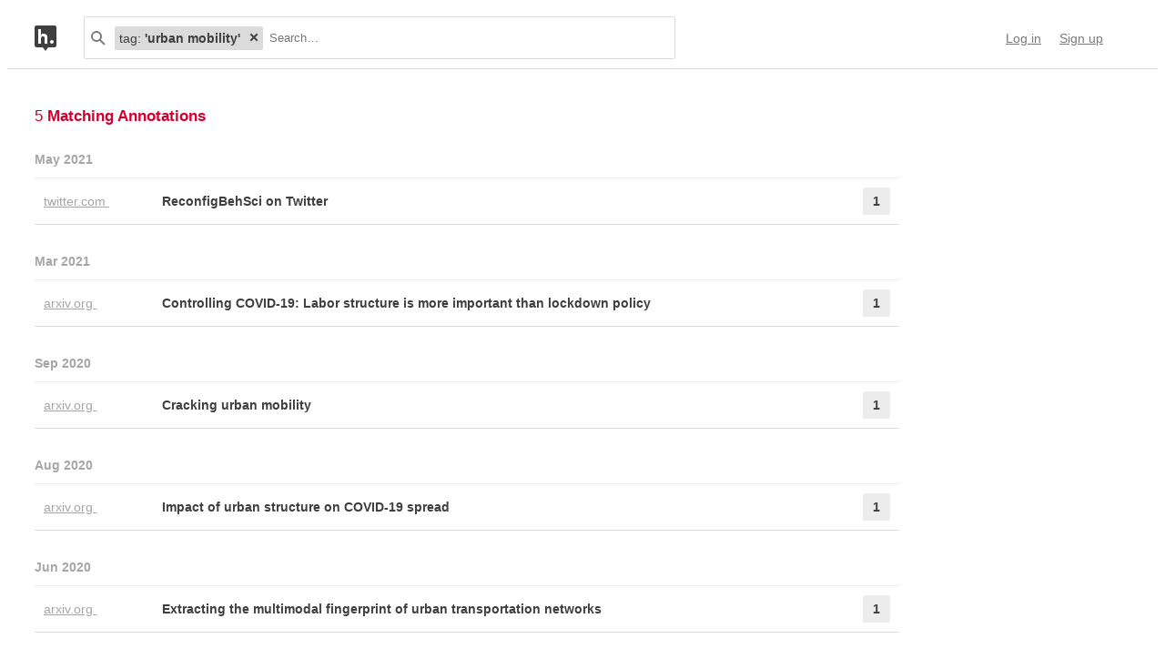

--- FILE ---
content_type: text/html; charset=UTF-8
request_url: https://hypothes.is/search?q=tag%3A%27urban+mobility%27
body_size: 9132
content:
<!DOCTYPE html>
<html lang="en" prefix="og: http://ogp.me/ns#">
  <head>
    
      <meta charset="UTF-8" />
      <meta name="viewport" content="width=device-width,initial-scale=1" />
      

    <title>Hypothesis</title>

    

    
      
      <link rel="stylesheet" href="/assets/styles/site.css?2a3835">
      
    

    <link rel="apple-touch-icon" sizes="180x180"
          href="/assets/images/apple-touch-icon-180x180.png?2eb24b">
    <link rel="icon" type="image/png" sizes="16x16"
          href="/assets/images/favicons/favicon-16x16.png?e532f4">
    <link rel="icon" type="image/png" sizes="32x32"
          href="/assets/images/favicons/favicon-32x32.png?07d072">
    <link rel="icon" type="image/png" sizes="96x96"
          href="/assets/images/favicons/favicon-96x96.png?f4f8c2">
    <link rel="icon" type="image/png" sizes="192x192"
          href="/assets/images/favicons/android-chrome-192x192.png?0397c6">
    <link rel="shortcut icon"
          href="/assets/images/favicons/favicon.ico?8a0cce">

    
    <meta name="google-analytics-measurement-id" content="G-4J3H6EY5EH">
    <script async src="https://www.googletagmanager.com/gtag/js?id=G-4J3H6EY5EH"></script>
    
    

    
<script class="js-hypothesis-settings" type="application/json">
{"sentry": {"dsn": "https://825d9cc8e58248269ecc1aa93cfe018a@sentry.io/146908", "environment": "prod", "release": "20260121+gb544072", "userid": null}}
</script>


    
    
    <script type="importmap" nonce="f62cca43de2fb2d481b12025beec2adb">{"imports": {"/assets/scripts/MarkdownView.bundle.js": "/assets/scripts/MarkdownView.bundle.js?fbeb96", "/assets/scripts/admin-site.bundle.js": "/assets/scripts/admin-site.bundle.js?7087c5", "/assets/scripts/group-forms.bundle.js": "/assets/scripts/group-forms.bundle.js?650533", "/assets/scripts/header.bundle.js": "/assets/scripts/header.bundle.js?e998e1", "/assets/scripts/login-forms.bundle.js": "/assets/scripts/login-forms.bundle.js?1b3720", "/assets/scripts/post-auth.bundle.js": "/assets/scripts/post-auth.bundle.js?916521", "/assets/scripts/site.bundle.js": "/assets/scripts/site.bundle.js?3bce77"}}</script>
    

    
    <script type="module" src="/assets/scripts/header.bundle.js?e998e1"></script>
    
  </head>
  <body class="body">
    
  
  
  

  
    
  

  <header class="nav-bar">
    <template id="lozenge-template">
      
  <div class="lozenge">
    <div class="lozenge__content">
      <span class="lozenge__facet-name" data-ref="facetName">
        :
      </span>
      <span class="lozenge__facet-value" data-ref="facetValue">
        
      </span>
    </div>
    <button data-ref="deleteButton"
            class="lozenge__close"
            type="submit"
            name="delete_lozenge"
            title="Remove search term">
      <svg xmlns="http://www.w3.org/2000/svg" width="10" height="10" viewBox="0 0 10 10" class="svg-icon"><path d="M3.586 5 1.293 7.293.586 8 2 9.414l.707-.707L5 6.414l2.293 2.293.707.707L9.414 8l-.707-.707L6.414 5l2.293-2.293L9.414 2 8 .586l-.707.707L5 3.586 2.707 1.293 2 .586.586 2l.707.707z" fill="currentColor" fill-rule="evenodd" /></svg>
    </button>
  </div>

    </template>
    <div class="nav-bar__content">
      <a href="https://web.hypothes.is/" title="Hypothesis homepage" class="nav-bar__logo-container"><!--
        !--><svg xmlns="http://www.w3.org/2000/svg" width="24" height="28" viewBox="0 0 24 28" class="svg-icon nav-bar__logo"><path fill="#fff" d="M3.886 3.945H21.03v16.047H3.886z" /><path d="M0 2.005C0 .898.897 0 2.005 0h19.99C23.102 0 24 .897 24 2.005v19.99A2.005 2.005 0 0 1 21.995 24H2.005A2.005 2.005 0 0 1 0 21.995V2.005ZM9 24l3 4 3-4H9ZM7.008 4H4v16h3.008v-4.997C7.008 12.005 8.168 12.01 9 12c1 .007 2.019.06 2.019 2.003V20h3.008v-6.891C14.027 10 12 9.003 10 9.003c-1.99 0-2 0-2.992 1.999V4ZM19 19.987c1.105 0 2-.893 2-1.994A1.997 1.997 0 0 0 19 16c-1.105 0-2 .892-2 1.993s.895 1.994 2 1.994Z" fill="currentColor" fill-rule="evenodd" /></svg></a>

      <div class="nav-bar__search js-search-bar" data-ref="searchBar">
        <form class="search-bar"
              data-ref="searchBarForm"
              id="search-bar"
              action="https://hypothes.is/search"
              role="search">
          <input type="submit" class="nav-bar__search-hidden-input">

          <svg xmlns="http://www.w3.org/2000/svg" width="16" height="16" viewBox="0 0 16 16" class="svg-icon search-bar__icon"><g fill="currentColor" fill-rule="evenodd"><path d="M6 10a4 4 0 1 0 0-8 4 4 0 0 0 0 8Zm0 2A6 6 0 1 1 6 0a6 6 0 0 1 0 12Z" /><path d="m9.293 10.707 4.95 4.95 1.414-1.414-4.95-4.95-1.414 1.414Z" /></g></svg>
          <div class="search-bar__lozenges" data-ref="searchBarLozenges">
            
            

            <input class="search-bar__input js-input-autofocus"
                   aria-autocomplete="list"
                   aria-label="Search annotations"
                   aria-haspopup="true"
                   autocapitalize="off"
                   autocomplete="off"
                   data-ref="searchBarInput"
                   name="q"
                   placeholder="Search…"
                   role="combobox"
                   value="tag:&#39;urban mobility&#39;">
          </div>
        </form>
      </div>

      <div class="u-stretch"></div>

      <nav class="nav-bar-links">
        
        <a class="nav-bar-links__item nav-bar-links__link"
           href="https://hypothes.is/login">Log in</a>
        <a class="nav-bar-links__item nav-bar-links__link"
           href="https://hypothes.is/signup">Sign up</a>
        
      </nav>
    </div>
  </header>

  
  <script type="application/json" class="js-tag-suggestions">
    [{"tag": "lang:en", "count": 5}, {"tag": "mobility", "count": 3}, {"tag": "COVID-19", "count": 2}, {"tag": "city", "count": 2}, {"tag": "is:article", "count": 2}, {"tag": "is:preprint", "count": 2}, {"tag": "modeling", "count": 2}, {"tag": "network", "count": 2}, {"tag": "policy", "count": 2}, {"tag": "transmission", "count": 2}, {"tag": "transport", "count": 2}, {"tag": "urban", "count": 2}, {"tag": "urban mobility", "count": 2}, {"tag": "Mexico City", "count": 1}, {"tag": "Urban Informatics", "count": 1}, {"tag": "analysis", "count": 1}, {"tag": "big data", "count": 1}, {"tag": "book", "count": 1}, {"tag": "case study", "count": 1}, {"tag": "clustering method", "count": 1}, {"tag": "colombia", "count": 1}, {"tag": "commuter", "count": 1}, {"tag": "congestion", "count": 1}, {"tag": "data", "count": 1}, {"tag": "difference", "count": 1}, {"tag": "dynamics", "count": 1}, {"tag": "employment", "count": 1}, {"tag": "experiment", "count": 1}, {"tag": "geography", "count": 1}, {"tag": "hierarchy", "count": 1}, {"tag": "industry", "count": 1}, {"tag": "infrastructure", "count": 1}, {"tag": "is:tweet", "count": 1}, {"tag": "labour", "count": 1}, {"tag": "lockdown", "count": 1}, {"tag": "non-pharmaceutical intervention", "count": 1}, {"tag": "open access", "count": 1}, {"tag": "rerouting", "count": 1}, {"tag": "resilience", "count": 1}, {"tag": "restrictions", "count": 1}, {"tag": "strategy", "count": 1}, {"tag": "sustainability", "count": 1}, {"tag": "system", "count": 1}, {"tag": "traffic", "count": 1}, {"tag": "transit use", "count": 1}, {"tag": "travel restriction", "count": 1}, {"tag": "urban structure", "count": 1}, {"tag": "vulnerability", "count": 1}, {"tag": "wealth", "count": 1}, {"tag": "working from home", "count": 1}]
  </script>
  

  <script type="application/json" class="js-group-suggestions">
    []
  </script>



    <main>
      
  <div class="search-result-container">
    

    

      <div class="search-results">

        
        <div class="search-results__total"> 5 <b>Matching Annotations</b></div>
        

        <ol class="search-results__list"
            role="list"
            aria-label="Search results grouped by date">
          
          <li class="search-result__timeframe">
            May 2021
          </li>
          
          <li role="listitem">
            
<div class="search-result-bucket js-search-bucket">

  
  <div class="search-result-bucket__header" data-ref="header">
    <div class="search-result-bucket__domain">
      <span class="search-result-bucket__domain-text">twitter.com</span>
      <a class="link--plain search-result-bucket__domain-link"
         href="https://hyp.is/2q3kGKKLEeu5AHMOAaJWOw/twitter.com/SciBeh/status/1384411081456582662"
         rel="nofollow noopener"
         title="Visit annotations in context"
         target="_blank"
         data-ref="domainLink">
         twitter.com
         <svg xmlns="http://www.w3.org/2000/svg" width="11" height="11" viewBox="0 0 11 11" class="svg-icon search-result-bucket__incontext-icon"><path d="M7.586 2H4V0h5.997A1.002 1.002 0 0 1 11 1.003V7H9V3.414l-7.293 7.293L.293 9.293 7.586 2Z" fill="currentColor" fill-rule="evenodd" /></svg></a>
    </div>
    <div class="search-result-bucket__title-and-annotations-count">
        <a title="expand annotations for this url" data-ref="title" href="#" class="search-result-bucket__title">
        
            ReconfigBehSci on Twitter
        
        </a>
        <div title="1 annotations added"
             class="search-result-bucket__annotations-count">
          <div class="search-result-bucket__annotations-count-container">
              1
          </div>
        </div>
    </div>
  </div>

  
  <div class="search-result-bucket__content">
    <div class="search-result-bucket__annotation-cards-container" data-ref="content">
      <ol class="search-result-bucket__annotation-cards">
        
          <li class="annotation-card">
  <article>
  <header class="annotation-card__header">
    <div class="annotation-card__username-timestamp">
      <a title="username" href="https://hypothes.is/users/alexandra.p"
        class="annotation-card__username">
        alexandra.p
      </a>
      <a title="date"
         href="https://hypothes.is/a/2q3kGKKLEeu5AHMOAaJWOw"
         class="annotation-card__timestamp">
        07 May 2021
      </a>
    </div>
    <div class="annotation-card__share-info">
      
        <a title="group" href="https://hypothes.is/groups/Jk8bYJdN/behsci"
          class="annotation-card__groupname">
            in
            <svg xmlns="http://www.w3.org/2000/svg" width="120" height="120" viewBox="0 0 120 120" class="svg-icon annotation-card__groups-icon"><g fill="currentColor" transform="translate(.508 7.627)" style="fill-rule:evenodd;stroke:none;stroke-width:1"><circle cx="36" cy="41" r="18" /><circle cx="84" cy="41" r="18" /><path d="M72 97.042h44V85s0-19-32-19c-9.065 0-15.562 1.525-20.218 3.71a24.324 24.324 0 0 1 3.278 3.213c2.135 2.536 3.518 5.274 4.291 8.027.276.984.456 1.908.558 2.756.066.553.091.99.091 1.294v12.042z" /><path d="M4 97.042h64V85s0-19-32-19S4.004 85 4.004 85L4 97.042Z" /></g></svg>
            BehSci
        </a>
      
      
    </div>
  </header>
  
  <section class="annotation-card__text">
    <p>(20) ReconfigBehSci on Twitter: ‘RT @martikagv: New book “Urban Informatics”, #OpenAccess <a href="https://t.co/wp45uWU9Mi" rel="nofollow noopener" target="_blank">https://t.co/wp45uWU9Mi</a> Edited by @jmichaelbatty @CUHKofficial Michael Goodchild,…’ / Twitter. (n.d.). Retrieved 21 April 2021, from <a href="https://twitter.com/SciBeh/status/1384411081456582662" rel="nofollow noopener" target="_blank">https://twitter.com/SciBeh/status/1384411081456582662</a></p>

  </section>
  <div title="Tags" class="annotation-card__tags">
    
      <a class="annotation-card__tag" href="https://hypothes.is/search?q=tag%3Ais%3Atweet">
        is:tweet
      </a>
    
      <a class="annotation-card__tag" href="https://hypothes.is/search?q=tag%3Alang%3Aen">
        lang:en
      </a>
    
      <a class="annotation-card__tag" href="https://hypothes.is/search?q=tag%3A%27Urban+Informatics%27">
        Urban Informatics
      </a>
    
      <a class="annotation-card__tag" href="https://hypothes.is/search?q=tag%3A%27open+access%27">
        open access
      </a>
    
      <a class="annotation-card__tag" href="https://hypothes.is/search?q=tag%3A%27case+study%27">
        case study
      </a>
    
      <a class="annotation-card__tag" href="https://hypothes.is/search?q=tag%3A%27Mexico+City%27">
        Mexico City
      </a>
    
      <a class="annotation-card__tag" href="https://hypothes.is/search?q=tag%3Aurban">
        urban
      </a>
    
      <a class="annotation-card__tag" href="https://hypothes.is/search?q=tag%3Amobility">
        mobility
      </a>
    
      <a class="annotation-card__tag" href="https://hypothes.is/search?q=tag%3Abook">
        book
      </a>
    
      <a class="annotation-card__tag" href="https://hypothes.is/search?q=tag%3Amobility">
        mobility
      </a>
    
      <a class="annotation-card__tag" href="https://hypothes.is/search?q=tag%3A%27transit+use%27">
        transit use
      </a>
    
      <a class="annotation-card__tag" href="https://hypothes.is/search?q=tag%3A%27clustering+method%27">
        clustering method
      </a>
    
  </div>
  <footer class="annotation-card__footer">
    
      <a href="https://hyp.is/2q3kGKKLEeu5AHMOAaJWOw/twitter.com/SciBeh/status/1384411081456582662"
         rel="nofollow noopener"
         target="_blank" title="Visit annotation in context">
        <svg xmlns="http://www.w3.org/2000/svg" width="11" height="11" viewBox="0 0 11 11" class="svg-icon annotation-card__footer-link annotation-card__incontext-link"><path d="M7.586 2H4V0h5.997A1.002 1.002 0 0 1 11 1.003V7H9V3.414l-7.293 7.293L.293 9.293 7.586 2Z" fill="currentColor" fill-rule="evenodd" /></svg>
      </a>
      <a href="#"
        title="Share this annotation"
        aria-haspopup="true"
        share-widget-config='{
          "url": "https://hyp.is/2q3kGKKLEeu5AHMOAaJWOw/twitter.com/SciBeh/status/1384411081456582662",
          "private": false,
          "group": true
        }'>
        <svg xmlns="http://www.w3.org/2000/svg" width="16" height="16" viewBox="0 0 16 16" class="svg-icon annotation-card__footer-link"><path d="M6.86 9.328a2.496 2.496 0 0 0 0-1.656l3.092-2.209a2.5 2.5 0 1 0-.811-1.135L6.047 6.537a2.5 2.5 0 1 0 0 3.926l3.092 2.209a2.5 2.5 0 1 0 .811-1.135L6.86 9.328Z" fill="#A6A6A6" fill-rule="evenodd" /></svg>
      </a>
    
  </footer>
  </article>
</li>
        
      </ol>
      
<div class="search-bucket-stats">
  
    <div class="search-bucket-stats__key">
      <svg xmlns="http://www.w3.org/2000/svg" width="11" height="11" viewBox="0 0 11 11" class="svg-icon search-bucket-stats__icon"><path d="M7.586 2H4V0h5.997A1.002 1.002 0 0 1 11 1.003V7H9V3.414l-7.293 7.293L.293 9.293 7.586 2Z" fill="currentColor" fill-rule="evenodd" /></svg>
      <a class="search-bucket-stats__incontext-link"
         href="https://hyp.is/2q3kGKKLEeu5AHMOAaJWOw/twitter.com/SciBeh/status/1384411081456582662"
         rel="nofollow noopener"
         target="_blank">
         Visit annotations in context
       </a>
    </div>
    <div class="search-bucket-stats__val"></div>
  
  
    <h4 title="tags" class="search-bucket-stats__key">
      <svg xmlns="http://www.w3.org/2000/svg" width="11" height="11" viewBox="0 0 11 11" class="svg-icon search-bucket-stats__icon"><path d="m11 7-4 4-7-7V0h4l7 7ZM2.5 4a1.5 1.5 0 1 0 0-3 1.5 1.5 0 0 0 0 3Z" fill="currentColor" fill-rule="evenodd" opacity=".9" /></svg>
      Tags
    </h4>
    <ul class="search-bucket-stats__val">
      
        <li><a class="link--plain"
               href="https://hypothes.is/search?q=tag%3Alang%3Aen">lang:en</a></li>
      
        <li><a class="link--plain"
               href="https://hypothes.is/search?q=tag%3A%27Urban+Informatics%27">Urban Informatics</a></li>
      
        <li><a class="link--plain"
               href="https://hypothes.is/search?q=tag%3A%27case+study%27">case study</a></li>
      
        <li><a class="link--plain"
               href="https://hypothes.is/search?q=tag%3Abook">book</a></li>
      
        <li><a class="link--plain"
               href="https://hypothes.is/search?q=tag%3A%27open+access%27">open access</a></li>
      
        <li><a class="link--plain"
               href="https://hypothes.is/search?q=tag%3A%27Mexico+City%27">Mexico City</a></li>
      
        <li><a class="link--plain"
               href="https://hypothes.is/search?q=tag%3Amobility">mobility</a></li>
      
        <li><a class="link--plain"
               href="https://hypothes.is/search?q=tag%3A%27transit+use%27">transit use</a></li>
      
        <li><a class="link--plain"
               href="https://hypothes.is/search?q=tag%3Aurban">urban</a></li>
      
        <li><a class="link--plain"
               href="https://hypothes.is/search?q=tag%3A%27clustering+method%27">clustering method</a></li>
      
        <li><a class="link--plain"
               href="https://hypothes.is/search?q=tag%3Ais%3Atweet">is:tweet</a></li>
      
    </ul>
  
  <h4 title="annotators" class="search-bucket-stats__key">
    <svg xmlns="http://www.w3.org/2000/svg" width="16" height="16" viewBox="0 0 16 16" class="svg-icon search-bucket-stats__icon"><g fill="currentColor" fill-rule="evenodd"><circle cx="8" cy="4" r="3" /><path d="M8 15c3 0 6-.567 6-3 0-1.433-4-4-6-4s-6 2.567-6 4c0 2.433 3 3 6 3Z" /></g></svg>
    Annotators
  </h4>
  <ul class="search-bucket-stats__val">
    
      <li class="search-bucket-stats__username">
        <a class="link--plain"
           href="https://hypothes.is/users/alexandra.p">alexandra.p</a>
      </li>
    
  </ul>
  
    <h4 title="url" div class="search-bucket-stats__key">
      <svg xmlns="http://www.w3.org/2000/svg" width="12" height="12" viewBox="0 0 12 12" class="svg-icon search-bucket-stats__icon"><g fill="currentColor" fill-rule="evenodd"><path d="M6.896 1.943a1.25 1.25 0 0 1 1.765 0l1.417 1.417a1.25 1.25 0 0 1 0 1.765L7.953 7.249a1.25 1.25 0 0 1-1.764 0l-.71-.71A.75.75 0 1 0 4.418 7.6l.71.711a2.75 2.75 0 0 0 3.886 0l2.124-2.124a2.75 2.75 0 0 0 0-3.886L9.721.882a2.75 2.75 0 0 0-3.886 0 .75.75 0 1 0 1.06 1.061Z" /><path d="M5.125 10.078a1.25 1.25 0 0 1-1.765 0L1.943 8.66a1.25 1.25 0 0 1 0-1.765L4.067 4.77a1.25 1.25 0 0 1 1.765 0l.71.71a.75.75 0 1 0 1.06-1.06l-.71-.71a2.75 2.75 0 0 0-3.885 0L.882 5.835a2.75 2.75 0 0 0 0 3.886L2.3 11.138a2.75 2.75 0 0 0 3.886 0 .75.75 0 1 0-1.061-1.06Z" /></g></svg>
      URL
    </h4>
    <div class="search-bucket-stats__val search-bucket-stats__url">
        <a class="link--plain"
           rel="nofollow noopener"
           href="https://twitter.com/SciBeh/status/1384411081456582662"
           target="_blank">twitter.com/SciBeh/status/1384411081456582662</a>
    </div>
  
  <div class="u-stretch">
  </div>
  <button class="search-bucket-stats__collapse-view"
          data-ref="collapseView"
          title="Collapse view">
    <svg xmlns="http://www.w3.org/2000/svg" width="11" height="13" viewBox="0 0 11 13" class="svg-icon search-bucket-stats__collapse-view-icon"><g fill="none" fill-rule="evenodd"><path fill="#3F3F3F" d="M.55 5.086 5.5.136 6.914 1.55 1.964 6.5z" /><path fill="#3F3F3F" d="M4.086 1.55 5.5.136l4.95 4.95L9.036 6.5z" /><path d="M5.5 1.55v11.314" stroke="#3F3F3F" stroke-width="2" /></g></svg>
    Collapse view
  </button>
</div>

    </div>
  </div>
</div>

          </li>
          
          
          <li class="search-result__timeframe">
            Mar 2021
          </li>
          
          <li role="listitem">
            
<div class="search-result-bucket js-search-bucket">

  
  <div class="search-result-bucket__header" data-ref="header">
    <div class="search-result-bucket__domain">
      <span class="search-result-bucket__domain-text">arxiv.org</span>
      <a class="link--plain search-result-bucket__domain-link"
         href="https://hyp.is/FxFZJHebEeulFpdLrmB14g/arxiv.org/abs/2010.14630"
         rel="nofollow noopener"
         title="Visit annotations in context"
         target="_blank"
         data-ref="domainLink">
         arxiv.org
         <svg xmlns="http://www.w3.org/2000/svg" width="11" height="11" viewBox="0 0 11 11" class="svg-icon search-result-bucket__incontext-icon"><path d="M7.586 2H4V0h5.997A1.002 1.002 0 0 1 11 1.003V7H9V3.414l-7.293 7.293L.293 9.293 7.586 2Z" fill="currentColor" fill-rule="evenodd" /></svg></a>
    </div>
    <div class="search-result-bucket__title-and-annotations-count">
        <a title="expand annotations for this url" data-ref="title" href="#" class="search-result-bucket__title">
        
            Controlling COVID-19: Labor structure is more important than lockdown policy
        
        </a>
        <div title="1 annotations added"
             class="search-result-bucket__annotations-count">
          <div class="search-result-bucket__annotations-count-container">
              1
          </div>
        </div>
    </div>
  </div>

  
  <div class="search-result-bucket__content">
    <div class="search-result-bucket__annotation-cards-container" data-ref="content">
      <ol class="search-result-bucket__annotation-cards">
        
          <li class="annotation-card">
  <article>
  <header class="annotation-card__header">
    <div class="annotation-card__username-timestamp">
      <a title="username" href="https://hypothes.is/users/n.parfitt"
        class="annotation-card__username">
        n.parfitt
      </a>
      <a title="date"
         href="https://hypothes.is/a/FxFZJHebEeulFpdLrmB14g"
         class="annotation-card__timestamp">
        15 Mar 2021
      </a>
    </div>
    <div class="annotation-card__share-info">
      
        <a title="group" href="https://hypothes.is/groups/Jk8bYJdN/behsci"
          class="annotation-card__groupname">
            in
            <svg xmlns="http://www.w3.org/2000/svg" width="120" height="120" viewBox="0 0 120 120" class="svg-icon annotation-card__groups-icon"><g fill="currentColor" transform="translate(.508 7.627)" style="fill-rule:evenodd;stroke:none;stroke-width:1"><circle cx="36" cy="41" r="18" /><circle cx="84" cy="41" r="18" /><path d="M72 97.042h44V85s0-19-32-19c-9.065 0-15.562 1.525-20.218 3.71a24.324 24.324 0 0 1 3.278 3.213c2.135 2.536 3.518 5.274 4.291 8.027.276.984.456 1.908.558 2.756.066.553.091.99.091 1.294v12.042z" /><path d="M4 97.042h64V85s0-19-32-19S4.004 85 4.004 85L4 97.042Z" /></g></svg>
            BehSci
        </a>
      
      
    </div>
  </header>
  
  <section class="annotation-card__text">
    <p>Heroy, Samuel, Isabella Loaiza, Alexander Pentland, and Neave O’Clery. ‘Controlling COVID-19: Labor Structure Is More Important than Lockdown Policy’. ArXiv:2010.14630 [Physics], 5 November 2020. <a href="http://arxiv.org/abs/2010.14630" rel="nofollow noopener" target="_blank">http://arxiv.org/abs/2010.14630</a>.</p>

  </section>
  <div title="Tags" class="annotation-card__tags">
    
      <a class="annotation-card__tag" href="https://hypothes.is/search?q=tag%3Ais%3Aarticle">
        is:article
      </a>
    
      <a class="annotation-card__tag" href="https://hypothes.is/search?q=tag%3Alang%3Aen">
        lang:en
      </a>
    
      <a class="annotation-card__tag" href="https://hypothes.is/search?q=tag%3ACOVID-19">
        COVID-19
      </a>
    
      <a class="annotation-card__tag" href="https://hypothes.is/search?q=tag%3Alabour">
        labour
      </a>
    
      <a class="annotation-card__tag" href="https://hypothes.is/search?q=tag%3Alockdown">
        lockdown
      </a>
    
      <a class="annotation-card__tag" href="https://hypothes.is/search?q=tag%3Apolicy">
        policy
      </a>
    
      <a class="annotation-card__tag" href="https://hypothes.is/search?q=tag%3Arestrictions">
        restrictions
      </a>
    
      <a class="annotation-card__tag" href="https://hypothes.is/search?q=tag%3Atransmission">
        transmission
      </a>
    
      <a class="annotation-card__tag" href="https://hypothes.is/search?q=tag%3Aexperiment">
        experiment
      </a>
    
      <a class="annotation-card__tag" href="https://hypothes.is/search?q=tag%3Acolombia">
        colombia
      </a>
    
      <a class="annotation-card__tag" href="https://hypothes.is/search?q=tag%3Acity">
        city
      </a>
    
      <a class="annotation-card__tag" href="https://hypothes.is/search?q=tag%3Amobility">
        mobility
      </a>
    
      <a class="annotation-card__tag" href="https://hypothes.is/search?q=tag%3Aurban">
        urban
      </a>
    
      <a class="annotation-card__tag" href="https://hypothes.is/search?q=tag%3Adata">
        data
      </a>
    
      <a class="annotation-card__tag" href="https://hypothes.is/search?q=tag%3A%27big+data%27">
        big data
      </a>
    
      <a class="annotation-card__tag" href="https://hypothes.is/search?q=tag%3Aindustry">
        industry
      </a>
    
      <a class="annotation-card__tag" href="https://hypothes.is/search?q=tag%3Acommuter">
        commuter
      </a>
    
      <a class="annotation-card__tag" href="https://hypothes.is/search?q=tag%3Awealth">
        wealth
      </a>
    
      <a class="annotation-card__tag" href="https://hypothes.is/search?q=tag%3Aemployment">
        employment
      </a>
    
      <a class="annotation-card__tag" href="https://hypothes.is/search?q=tag%3A%27working+from+home%27">
        working from home
      </a>
    
  </div>
  <footer class="annotation-card__footer">
    
      <a href="https://hyp.is/FxFZJHebEeulFpdLrmB14g/arxiv.org/abs/2010.14630"
         rel="nofollow noopener"
         target="_blank" title="Visit annotation in context">
        <svg xmlns="http://www.w3.org/2000/svg" width="11" height="11" viewBox="0 0 11 11" class="svg-icon annotation-card__footer-link annotation-card__incontext-link"><path d="M7.586 2H4V0h5.997A1.002 1.002 0 0 1 11 1.003V7H9V3.414l-7.293 7.293L.293 9.293 7.586 2Z" fill="currentColor" fill-rule="evenodd" /></svg>
      </a>
      <a href="#"
        title="Share this annotation"
        aria-haspopup="true"
        share-widget-config='{
          "url": "https://hyp.is/FxFZJHebEeulFpdLrmB14g/arxiv.org/abs/2010.14630",
          "private": false,
          "group": true
        }'>
        <svg xmlns="http://www.w3.org/2000/svg" width="16" height="16" viewBox="0 0 16 16" class="svg-icon annotation-card__footer-link"><path d="M6.86 9.328a2.496 2.496 0 0 0 0-1.656l3.092-2.209a2.5 2.5 0 1 0-.811-1.135L6.047 6.537a2.5 2.5 0 1 0 0 3.926l3.092 2.209a2.5 2.5 0 1 0 .811-1.135L6.86 9.328Z" fill="#A6A6A6" fill-rule="evenodd" /></svg>
      </a>
    
  </footer>
  </article>
</li>
        
      </ol>
      
<div class="search-bucket-stats">
  
    <div class="search-bucket-stats__key">
      <svg xmlns="http://www.w3.org/2000/svg" width="11" height="11" viewBox="0 0 11 11" class="svg-icon search-bucket-stats__icon"><path d="M7.586 2H4V0h5.997A1.002 1.002 0 0 1 11 1.003V7H9V3.414l-7.293 7.293L.293 9.293 7.586 2Z" fill="currentColor" fill-rule="evenodd" /></svg>
      <a class="search-bucket-stats__incontext-link"
         href="https://hyp.is/FxFZJHebEeulFpdLrmB14g/arxiv.org/abs/2010.14630"
         rel="nofollow noopener"
         target="_blank">
         Visit annotations in context
       </a>
    </div>
    <div class="search-bucket-stats__val"></div>
  
  
    <h4 title="tags" class="search-bucket-stats__key">
      <svg xmlns="http://www.w3.org/2000/svg" width="11" height="11" viewBox="0 0 11 11" class="svg-icon search-bucket-stats__icon"><path d="m11 7-4 4-7-7V0h4l7 7ZM2.5 4a1.5 1.5 0 1 0 0-3 1.5 1.5 0 0 0 0 3Z" fill="currentColor" fill-rule="evenodd" opacity=".9" /></svg>
      Tags
    </h4>
    <ul class="search-bucket-stats__val">
      
        <li><a class="link--plain"
               href="https://hypothes.is/search?q=tag%3Apolicy">policy</a></li>
      
        <li><a class="link--plain"
               href="https://hypothes.is/search?q=tag%3A%27working+from+home%27">working from home</a></li>
      
        <li><a class="link--plain"
               href="https://hypothes.is/search?q=tag%3Aemployment">employment</a></li>
      
        <li><a class="link--plain"
               href="https://hypothes.is/search?q=tag%3Amobility">mobility</a></li>
      
        <li><a class="link--plain"
               href="https://hypothes.is/search?q=tag%3ACOVID-19">COVID-19</a></li>
      
        <li><a class="link--plain"
               href="https://hypothes.is/search?q=tag%3Atransmission">transmission</a></li>
      
        <li><a class="link--plain"
               href="https://hypothes.is/search?q=tag%3Aindustry">industry</a></li>
      
        <li><a class="link--plain"
               href="https://hypothes.is/search?q=tag%3Alabour">labour</a></li>
      
        <li><a class="link--plain"
               href="https://hypothes.is/search?q=tag%3Acommuter">commuter</a></li>
      
        <li><a class="link--plain"
               href="https://hypothes.is/search?q=tag%3Alockdown">lockdown</a></li>
      
        <li><a class="link--plain"
               href="https://hypothes.is/search?q=tag%3A%27big+data%27">big data</a></li>
      
        <li><a class="link--plain"
               href="https://hypothes.is/search?q=tag%3Alang%3Aen">lang:en</a></li>
      
        <li><a class="link--plain"
               href="https://hypothes.is/search?q=tag%3Arestrictions">restrictions</a></li>
      
        <li><a class="link--plain"
               href="https://hypothes.is/search?q=tag%3Ais%3Aarticle">is:article</a></li>
      
        <li><a class="link--plain"
               href="https://hypothes.is/search?q=tag%3Awealth">wealth</a></li>
      
        <li><a class="link--plain"
               href="https://hypothes.is/search?q=tag%3Acolombia">colombia</a></li>
      
        <li><a class="link--plain"
               href="https://hypothes.is/search?q=tag%3Aurban">urban</a></li>
      
        <li><a class="link--plain"
               href="https://hypothes.is/search?q=tag%3Adata">data</a></li>
      
        <li><a class="link--plain"
               href="https://hypothes.is/search?q=tag%3Acity">city</a></li>
      
        <li><a class="link--plain"
               href="https://hypothes.is/search?q=tag%3Aexperiment">experiment</a></li>
      
    </ul>
  
  <h4 title="annotators" class="search-bucket-stats__key">
    <svg xmlns="http://www.w3.org/2000/svg" width="16" height="16" viewBox="0 0 16 16" class="svg-icon search-bucket-stats__icon"><g fill="currentColor" fill-rule="evenodd"><circle cx="8" cy="4" r="3" /><path d="M8 15c3 0 6-.567 6-3 0-1.433-4-4-6-4s-6 2.567-6 4c0 2.433 3 3 6 3Z" /></g></svg>
    Annotators
  </h4>
  <ul class="search-bucket-stats__val">
    
      <li class="search-bucket-stats__username">
        <a class="link--plain"
           href="https://hypothes.is/users/n.parfitt">n.parfitt</a>
      </li>
    
  </ul>
  
    <h4 title="url" div class="search-bucket-stats__key">
      <svg xmlns="http://www.w3.org/2000/svg" width="12" height="12" viewBox="0 0 12 12" class="svg-icon search-bucket-stats__icon"><g fill="currentColor" fill-rule="evenodd"><path d="M6.896 1.943a1.25 1.25 0 0 1 1.765 0l1.417 1.417a1.25 1.25 0 0 1 0 1.765L7.953 7.249a1.25 1.25 0 0 1-1.764 0l-.71-.71A.75.75 0 1 0 4.418 7.6l.71.711a2.75 2.75 0 0 0 3.886 0l2.124-2.124a2.75 2.75 0 0 0 0-3.886L9.721.882a2.75 2.75 0 0 0-3.886 0 .75.75 0 1 0 1.06 1.061Z" /><path d="M5.125 10.078a1.25 1.25 0 0 1-1.765 0L1.943 8.66a1.25 1.25 0 0 1 0-1.765L4.067 4.77a1.25 1.25 0 0 1 1.765 0l.71.71a.75.75 0 1 0 1.06-1.06l-.71-.71a2.75 2.75 0 0 0-3.885 0L.882 5.835a2.75 2.75 0 0 0 0 3.886L2.3 11.138a2.75 2.75 0 0 0 3.886 0 .75.75 0 1 0-1.061-1.06Z" /></g></svg>
      URL
    </h4>
    <div class="search-bucket-stats__val search-bucket-stats__url">
        <a class="link--plain"
           rel="nofollow noopener"
           href="https://arxiv.org/abs/2010.14630"
           target="_blank">arxiv.org/abs/2010.14630</a>
    </div>
  
  <div class="u-stretch">
  </div>
  <button class="search-bucket-stats__collapse-view"
          data-ref="collapseView"
          title="Collapse view">
    <svg xmlns="http://www.w3.org/2000/svg" width="11" height="13" viewBox="0 0 11 13" class="svg-icon search-bucket-stats__collapse-view-icon"><g fill="none" fill-rule="evenodd"><path fill="#3F3F3F" d="M.55 5.086 5.5.136 6.914 1.55 1.964 6.5z" /><path fill="#3F3F3F" d="M4.086 1.55 5.5.136l4.95 4.95L9.036 6.5z" /><path d="M5.5 1.55v11.314" stroke="#3F3F3F" stroke-width="2" /></g></svg>
    Collapse view
  </button>
</div>

    </div>
  </div>
</div>

          </li>
          
          
          <li class="search-result__timeframe">
            Sep 2020
          </li>
          
          <li role="listitem">
            
<div class="search-result-bucket js-search-bucket">

  
  <div class="search-result-bucket__header" data-ref="header">
    <div class="search-result-bucket__domain">
      <span class="search-result-bucket__domain-text">arxiv.org</span>
      <a class="link--plain search-result-bucket__domain-link"
         href="https://hyp.is/GLp1Puw8Eeqg-S9k33TALg/arxiv.org/abs/2008.13644"
         rel="nofollow noopener"
         title="Visit annotations in context"
         target="_blank"
         data-ref="domainLink">
         arxiv.org
         <svg xmlns="http://www.w3.org/2000/svg" width="11" height="11" viewBox="0 0 11 11" class="svg-icon search-result-bucket__incontext-icon"><path d="M7.586 2H4V0h5.997A1.002 1.002 0 0 1 11 1.003V7H9V3.414l-7.293 7.293L.293 9.293 7.586 2Z" fill="currentColor" fill-rule="evenodd" /></svg></a>
    </div>
    <div class="search-result-bucket__title-and-annotations-count">
        <a title="expand annotations for this url" data-ref="title" href="#" class="search-result-bucket__title">
        
            Cracking urban mobility
        
        </a>
        <div title="1 annotations added"
             class="search-result-bucket__annotations-count">
          <div class="search-result-bucket__annotations-count-container">
              1
          </div>
        </div>
    </div>
  </div>

  
  <div class="search-result-bucket__content">
    <div class="search-result-bucket__annotation-cards-container" data-ref="content">
      <ol class="search-result-bucket__annotation-cards">
        
          <li class="annotation-card">
  <article>
  <header class="annotation-card__header">
    <div class="annotation-card__username-timestamp">
      <a title="username" href="https://hypothes.is/users/ErikStuchly"
        class="annotation-card__username">
        ErikStuchly
      </a>
      <a title="date"
         href="https://hypothes.is/a/GLp1Puw8Eeqg-S9k33TALg"
         class="annotation-card__timestamp">
        01 Sep 2020
      </a>
    </div>
    <div class="annotation-card__share-info">
      
        <a title="group" href="https://hypothes.is/groups/Jk8bYJdN/behsci"
          class="annotation-card__groupname">
            in
            <svg xmlns="http://www.w3.org/2000/svg" width="120" height="120" viewBox="0 0 120 120" class="svg-icon annotation-card__groups-icon"><g fill="currentColor" transform="translate(.508 7.627)" style="fill-rule:evenodd;stroke:none;stroke-width:1"><circle cx="36" cy="41" r="18" /><circle cx="84" cy="41" r="18" /><path d="M72 97.042h44V85s0-19-32-19c-9.065 0-15.562 1.525-20.218 3.71a24.324 24.324 0 0 1 3.278 3.213c2.135 2.536 3.518 5.274 4.291 8.027.276.984.456 1.908.558 2.756.066.553.091.99.091 1.294v12.042z" /><path d="M4 97.042h64V85s0-19-32-19S4.004 85 4.004 85L4 97.042Z" /></g></svg>
            BehSci
        </a>
      
      
    </div>
  </header>
  
  <section class="annotation-card__text">
    <p>Carmona, H. A., de Noronha, A. W. T., Moreira, A. A., Araujo, N. A. M., &amp; Andrade Jr, J. S. (2020). Cracking urban mobility. ArXiv:2008.13644 [Cond-Mat, Physics:Physics]. <a href="http://arxiv.org/abs/2008.13644" rel="nofollow noopener" target="_blank">http://arxiv.org/abs/2008.13644</a></p>

  </section>
  <div title="Tags" class="annotation-card__tags">
    
      <a class="annotation-card__tag" href="https://hypothes.is/search?q=tag%3Ais%3Apreprint">
        is:preprint
      </a>
    
      <a class="annotation-card__tag" href="https://hypothes.is/search?q=tag%3Alang%3Aen">
        lang:en
      </a>
    
      <a class="annotation-card__tag" href="https://hypothes.is/search?q=tag%3Aresilience">
        resilience
      </a>
    
      <a class="annotation-card__tag" href="https://hypothes.is/search?q=tag%3Ainfrastructure">
        infrastructure
      </a>
    
      <a class="annotation-card__tag" href="https://hypothes.is/search?q=tag%3Anetwork">
        network
      </a>
    
      <a class="annotation-card__tag" href="https://hypothes.is/search?q=tag%3Amodeling">
        modeling
      </a>
    
      <a class="annotation-card__tag" href="https://hypothes.is/search?q=tag%3A%27urban+mobility%27">
        urban mobility
      </a>
    
      <a class="annotation-card__tag" href="https://hypothes.is/search?q=tag%3Adynamics">
        dynamics
      </a>
    
      <a class="annotation-card__tag" href="https://hypothes.is/search?q=tag%3Atraffic">
        traffic
      </a>
    
      <a class="annotation-card__tag" href="https://hypothes.is/search?q=tag%3Avulnerability">
        vulnerability
      </a>
    
      <a class="annotation-card__tag" href="https://hypothes.is/search?q=tag%3Asystem">
        system
      </a>
    
      <a class="annotation-card__tag" href="https://hypothes.is/search?q=tag%3Acongestion">
        congestion
      </a>
    
      <a class="annotation-card__tag" href="https://hypothes.is/search?q=tag%3Aanalysis">
        analysis
      </a>
    
      <a class="annotation-card__tag" href="https://hypothes.is/search?q=tag%3Adifference">
        difference
      </a>
    
      <a class="annotation-card__tag" href="https://hypothes.is/search?q=tag%3Arerouting">
        rerouting
      </a>
    
  </div>
  <footer class="annotation-card__footer">
    
      <a href="https://hyp.is/GLp1Puw8Eeqg-S9k33TALg/arxiv.org/abs/2008.13644"
         rel="nofollow noopener"
         target="_blank" title="Visit annotation in context">
        <svg xmlns="http://www.w3.org/2000/svg" width="11" height="11" viewBox="0 0 11 11" class="svg-icon annotation-card__footer-link annotation-card__incontext-link"><path d="M7.586 2H4V0h5.997A1.002 1.002 0 0 1 11 1.003V7H9V3.414l-7.293 7.293L.293 9.293 7.586 2Z" fill="currentColor" fill-rule="evenodd" /></svg>
      </a>
      <a href="#"
        title="Share this annotation"
        aria-haspopup="true"
        share-widget-config='{
          "url": "https://hyp.is/GLp1Puw8Eeqg-S9k33TALg/arxiv.org/abs/2008.13644",
          "private": false,
          "group": true
        }'>
        <svg xmlns="http://www.w3.org/2000/svg" width="16" height="16" viewBox="0 0 16 16" class="svg-icon annotation-card__footer-link"><path d="M6.86 9.328a2.496 2.496 0 0 0 0-1.656l3.092-2.209a2.5 2.5 0 1 0-.811-1.135L6.047 6.537a2.5 2.5 0 1 0 0 3.926l3.092 2.209a2.5 2.5 0 1 0 .811-1.135L6.86 9.328Z" fill="#A6A6A6" fill-rule="evenodd" /></svg>
      </a>
    
  </footer>
  </article>
</li>
        
      </ol>
      
<div class="search-bucket-stats">
  
    <div class="search-bucket-stats__key">
      <svg xmlns="http://www.w3.org/2000/svg" width="11" height="11" viewBox="0 0 11 11" class="svg-icon search-bucket-stats__icon"><path d="M7.586 2H4V0h5.997A1.002 1.002 0 0 1 11 1.003V7H9V3.414l-7.293 7.293L.293 9.293 7.586 2Z" fill="currentColor" fill-rule="evenodd" /></svg>
      <a class="search-bucket-stats__incontext-link"
         href="https://hyp.is/GLp1Puw8Eeqg-S9k33TALg/arxiv.org/abs/2008.13644"
         rel="nofollow noopener"
         target="_blank">
         Visit annotations in context
       </a>
    </div>
    <div class="search-bucket-stats__val"></div>
  
  
    <h4 title="tags" class="search-bucket-stats__key">
      <svg xmlns="http://www.w3.org/2000/svg" width="11" height="11" viewBox="0 0 11 11" class="svg-icon search-bucket-stats__icon"><path d="m11 7-4 4-7-7V0h4l7 7ZM2.5 4a1.5 1.5 0 1 0 0-3 1.5 1.5 0 0 0 0 3Z" fill="currentColor" fill-rule="evenodd" opacity=".9" /></svg>
      Tags
    </h4>
    <ul class="search-bucket-stats__val">
      
        <li><a class="link--plain"
               href="https://hypothes.is/search?q=tag%3Anetwork">network</a></li>
      
        <li><a class="link--plain"
               href="https://hypothes.is/search?q=tag%3A%27urban+mobility%27">urban mobility</a></li>
      
        <li><a class="link--plain"
               href="https://hypothes.is/search?q=tag%3Aresilience">resilience</a></li>
      
        <li><a class="link--plain"
               href="https://hypothes.is/search?q=tag%3Alang%3Aen">lang:en</a></li>
      
        <li><a class="link--plain"
               href="https://hypothes.is/search?q=tag%3Avulnerability">vulnerability</a></li>
      
        <li><a class="link--plain"
               href="https://hypothes.is/search?q=tag%3Adifference">difference</a></li>
      
        <li><a class="link--plain"
               href="https://hypothes.is/search?q=tag%3Arerouting">rerouting</a></li>
      
        <li><a class="link--plain"
               href="https://hypothes.is/search?q=tag%3Atraffic">traffic</a></li>
      
        <li><a class="link--plain"
               href="https://hypothes.is/search?q=tag%3Amodeling">modeling</a></li>
      
        <li><a class="link--plain"
               href="https://hypothes.is/search?q=tag%3Asystem">system</a></li>
      
        <li><a class="link--plain"
               href="https://hypothes.is/search?q=tag%3Ainfrastructure">infrastructure</a></li>
      
        <li><a class="link--plain"
               href="https://hypothes.is/search?q=tag%3Ais%3Apreprint">is:preprint</a></li>
      
        <li><a class="link--plain"
               href="https://hypothes.is/search?q=tag%3Aanalysis">analysis</a></li>
      
        <li><a class="link--plain"
               href="https://hypothes.is/search?q=tag%3Adynamics">dynamics</a></li>
      
        <li><a class="link--plain"
               href="https://hypothes.is/search?q=tag%3Acongestion">congestion</a></li>
      
    </ul>
  
  <h4 title="annotators" class="search-bucket-stats__key">
    <svg xmlns="http://www.w3.org/2000/svg" width="16" height="16" viewBox="0 0 16 16" class="svg-icon search-bucket-stats__icon"><g fill="currentColor" fill-rule="evenodd"><circle cx="8" cy="4" r="3" /><path d="M8 15c3 0 6-.567 6-3 0-1.433-4-4-6-4s-6 2.567-6 4c0 2.433 3 3 6 3Z" /></g></svg>
    Annotators
  </h4>
  <ul class="search-bucket-stats__val">
    
      <li class="search-bucket-stats__username">
        <a class="link--plain"
           href="https://hypothes.is/users/ErikStuchly">ErikStuchly</a>
      </li>
    
  </ul>
  
    <h4 title="url" div class="search-bucket-stats__key">
      <svg xmlns="http://www.w3.org/2000/svg" width="12" height="12" viewBox="0 0 12 12" class="svg-icon search-bucket-stats__icon"><g fill="currentColor" fill-rule="evenodd"><path d="M6.896 1.943a1.25 1.25 0 0 1 1.765 0l1.417 1.417a1.25 1.25 0 0 1 0 1.765L7.953 7.249a1.25 1.25 0 0 1-1.764 0l-.71-.71A.75.75 0 1 0 4.418 7.6l.71.711a2.75 2.75 0 0 0 3.886 0l2.124-2.124a2.75 2.75 0 0 0 0-3.886L9.721.882a2.75 2.75 0 0 0-3.886 0 .75.75 0 1 0 1.06 1.061Z" /><path d="M5.125 10.078a1.25 1.25 0 0 1-1.765 0L1.943 8.66a1.25 1.25 0 0 1 0-1.765L4.067 4.77a1.25 1.25 0 0 1 1.765 0l.71.71a.75.75 0 1 0 1.06-1.06l-.71-.71a2.75 2.75 0 0 0-3.885 0L.882 5.835a2.75 2.75 0 0 0 0 3.886L2.3 11.138a2.75 2.75 0 0 0 3.886 0 .75.75 0 1 0-1.061-1.06Z" /></g></svg>
      URL
    </h4>
    <div class="search-bucket-stats__val search-bucket-stats__url">
        <a class="link--plain"
           rel="nofollow noopener"
           href="https://arxiv.org/abs/2008.13644"
           target="_blank">arxiv.org/abs/2008.13644</a>
    </div>
  
  <div class="u-stretch">
  </div>
  <button class="search-bucket-stats__collapse-view"
          data-ref="collapseView"
          title="Collapse view">
    <svg xmlns="http://www.w3.org/2000/svg" width="11" height="13" viewBox="0 0 11 13" class="svg-icon search-bucket-stats__collapse-view-icon"><g fill="none" fill-rule="evenodd"><path fill="#3F3F3F" d="M.55 5.086 5.5.136 6.914 1.55 1.964 6.5z" /><path fill="#3F3F3F" d="M4.086 1.55 5.5.136l4.95 4.95L9.036 6.5z" /><path d="M5.5 1.55v11.314" stroke="#3F3F3F" stroke-width="2" /></g></svg>
    Collapse view
  </button>
</div>

    </div>
  </div>
</div>

          </li>
          
          
          <li class="search-result__timeframe">
            Aug 2020
          </li>
          
          <li role="listitem">
            
<div class="search-result-bucket js-search-bucket">

  
  <div class="search-result-bucket__header" data-ref="header">
    <div class="search-result-bucket__domain">
      <span class="search-result-bucket__domain-text">arxiv.org</span>
      <a class="link--plain search-result-bucket__domain-link"
         href="https://hyp.is/i5uMjtPVEeqji58lKbrZhg/arxiv.org/abs/2007.15367"
         rel="nofollow noopener"
         title="Visit annotations in context"
         target="_blank"
         data-ref="domainLink">
         arxiv.org
         <svg xmlns="http://www.w3.org/2000/svg" width="11" height="11" viewBox="0 0 11 11" class="svg-icon search-result-bucket__incontext-icon"><path d="M7.586 2H4V0h5.997A1.002 1.002 0 0 1 11 1.003V7H9V3.414l-7.293 7.293L.293 9.293 7.586 2Z" fill="currentColor" fill-rule="evenodd" /></svg></a>
    </div>
    <div class="search-result-bucket__title-and-annotations-count">
        <a title="expand annotations for this url" data-ref="title" href="#" class="search-result-bucket__title">
        
            Impact of urban structure on COVID-19 spread
        
        </a>
        <div title="1 annotations added"
             class="search-result-bucket__annotations-count">
          <div class="search-result-bucket__annotations-count-container">
              1
          </div>
        </div>
    </div>
  </div>

  
  <div class="search-result-bucket__content">
    <div class="search-result-bucket__annotation-cards-container" data-ref="content">
      <ol class="search-result-bucket__annotation-cards">
        
          <li class="annotation-card">
  <article>
  <header class="annotation-card__header">
    <div class="annotation-card__username-timestamp">
      <a title="username" href="https://hypothes.is/users/ErikStuchly"
        class="annotation-card__username">
        ErikStuchly
      </a>
      <a title="date"
         href="https://hypothes.is/a/i5uMjtPVEeqji58lKbrZhg"
         class="annotation-card__timestamp">
        01 Aug 2020
      </a>
    </div>
    <div class="annotation-card__share-info">
      
        <a title="group" href="https://hypothes.is/groups/Jk8bYJdN/behsci"
          class="annotation-card__groupname">
            in
            <svg xmlns="http://www.w3.org/2000/svg" width="120" height="120" viewBox="0 0 120 120" class="svg-icon annotation-card__groups-icon"><g fill="currentColor" transform="translate(.508 7.627)" style="fill-rule:evenodd;stroke:none;stroke-width:1"><circle cx="36" cy="41" r="18" /><circle cx="84" cy="41" r="18" /><path d="M72 97.042h44V85s0-19-32-19c-9.065 0-15.562 1.525-20.218 3.71a24.324 24.324 0 0 1 3.278 3.213c2.135 2.536 3.518 5.274 4.291 8.027.276.984.456 1.908.558 2.756.066.553.091.99.091 1.294v12.042z" /><path d="M4 97.042h64V85s0-19-32-19S4.004 85 4.004 85L4 97.042Z" /></g></svg>
            BehSci
        </a>
      
      
    </div>
  </header>
  
  <section class="annotation-card__text">
    <p>Aguilar, J., Bassolas, A., Ghoshal, G., Hazarie, S., Kirkley, A., Mazzoli, M., Meloni, S., Mimar, S., Nicosia, V., Ramasco, J. J., &amp; Sadilek, A. (2020). Impact of urban structure on COVID-19 spread. ArXiv:2007.15367 [Physics, q-Bio]. <a href="http://arxiv.org/abs/2007.15367" rel="nofollow noopener" target="_blank">http://arxiv.org/abs/2007.15367</a></p>

  </section>
  <div title="Tags" class="annotation-card__tags">
    
      <a class="annotation-card__tag" href="https://hypothes.is/search?q=tag%3Ais%3Apreprint">
        is:preprint
      </a>
    
      <a class="annotation-card__tag" href="https://hypothes.is/search?q=tag%3Alang%3Aen">
        lang:en
      </a>
    
      <a class="annotation-card__tag" href="https://hypothes.is/search?q=tag%3ACOVID-19">
        COVID-19
      </a>
    
      <a class="annotation-card__tag" href="https://hypothes.is/search?q=tag%3A%27urban+structure%27">
        urban structure
      </a>
    
      <a class="annotation-card__tag" href="https://hypothes.is/search?q=tag%3Amobility">
        mobility
      </a>
    
      <a class="annotation-card__tag" href="https://hypothes.is/search?q=tag%3Atransmission">
        transmission
      </a>
    
      <a class="annotation-card__tag" href="https://hypothes.is/search?q=tag%3Atransport">
        transport
      </a>
    
      <a class="annotation-card__tag" href="https://hypothes.is/search?q=tag%3A%27travel+restriction%27">
        travel restriction
      </a>
    
      <a class="annotation-card__tag" href="https://hypothes.is/search?q=tag%3A%27non-pharmaceutical+intervention%27">
        non-pharmaceutical intervention
      </a>
    
      <a class="annotation-card__tag" href="https://hypothes.is/search?q=tag%3Apolicy">
        policy
      </a>
    
      <a class="annotation-card__tag" href="https://hypothes.is/search?q=tag%3Ahierarchy">
        hierarchy
      </a>
    
      <a class="annotation-card__tag" href="https://hypothes.is/search?q=tag%3Ageography">
        geography
      </a>
    
      <a class="annotation-card__tag" href="https://hypothes.is/search?q=tag%3Amodeling">
        modeling
      </a>
    
      <a class="annotation-card__tag" href="https://hypothes.is/search?q=tag%3Astrategy">
        strategy
      </a>
    
  </div>
  <footer class="annotation-card__footer">
    
      <a href="https://hyp.is/i5uMjtPVEeqji58lKbrZhg/arxiv.org/abs/2007.15367"
         rel="nofollow noopener"
         target="_blank" title="Visit annotation in context">
        <svg xmlns="http://www.w3.org/2000/svg" width="11" height="11" viewBox="0 0 11 11" class="svg-icon annotation-card__footer-link annotation-card__incontext-link"><path d="M7.586 2H4V0h5.997A1.002 1.002 0 0 1 11 1.003V7H9V3.414l-7.293 7.293L.293 9.293 7.586 2Z" fill="currentColor" fill-rule="evenodd" /></svg>
      </a>
      <a href="#"
        title="Share this annotation"
        aria-haspopup="true"
        share-widget-config='{
          "url": "https://hyp.is/i5uMjtPVEeqji58lKbrZhg/arxiv.org/abs/2007.15367",
          "private": false,
          "group": true
        }'>
        <svg xmlns="http://www.w3.org/2000/svg" width="16" height="16" viewBox="0 0 16 16" class="svg-icon annotation-card__footer-link"><path d="M6.86 9.328a2.496 2.496 0 0 0 0-1.656l3.092-2.209a2.5 2.5 0 1 0-.811-1.135L6.047 6.537a2.5 2.5 0 1 0 0 3.926l3.092 2.209a2.5 2.5 0 1 0 .811-1.135L6.86 9.328Z" fill="#A6A6A6" fill-rule="evenodd" /></svg>
      </a>
    
  </footer>
  </article>
</li>
        
      </ol>
      
<div class="search-bucket-stats">
  
    <div class="search-bucket-stats__key">
      <svg xmlns="http://www.w3.org/2000/svg" width="11" height="11" viewBox="0 0 11 11" class="svg-icon search-bucket-stats__icon"><path d="M7.586 2H4V0h5.997A1.002 1.002 0 0 1 11 1.003V7H9V3.414l-7.293 7.293L.293 9.293 7.586 2Z" fill="currentColor" fill-rule="evenodd" /></svg>
      <a class="search-bucket-stats__incontext-link"
         href="https://hyp.is/i5uMjtPVEeqji58lKbrZhg/arxiv.org/abs/2007.15367"
         rel="nofollow noopener"
         target="_blank">
         Visit annotations in context
       </a>
    </div>
    <div class="search-bucket-stats__val"></div>
  
  
    <h4 title="tags" class="search-bucket-stats__key">
      <svg xmlns="http://www.w3.org/2000/svg" width="11" height="11" viewBox="0 0 11 11" class="svg-icon search-bucket-stats__icon"><path d="m11 7-4 4-7-7V0h4l7 7ZM2.5 4a1.5 1.5 0 1 0 0-3 1.5 1.5 0 0 0 0 3Z" fill="currentColor" fill-rule="evenodd" opacity=".9" /></svg>
      Tags
    </h4>
    <ul class="search-bucket-stats__val">
      
        <li><a class="link--plain"
               href="https://hypothes.is/search?q=tag%3A%27non-pharmaceutical+intervention%27">non-pharmaceutical intervention</a></li>
      
        <li><a class="link--plain"
               href="https://hypothes.is/search?q=tag%3Alang%3Aen">lang:en</a></li>
      
        <li><a class="link--plain"
               href="https://hypothes.is/search?q=tag%3Apolicy">policy</a></li>
      
        <li><a class="link--plain"
               href="https://hypothes.is/search?q=tag%3Amodeling">modeling</a></li>
      
        <li><a class="link--plain"
               href="https://hypothes.is/search?q=tag%3Ageography">geography</a></li>
      
        <li><a class="link--plain"
               href="https://hypothes.is/search?q=tag%3Ais%3Apreprint">is:preprint</a></li>
      
        <li><a class="link--plain"
               href="https://hypothes.is/search?q=tag%3Ahierarchy">hierarchy</a></li>
      
        <li><a class="link--plain"
               href="https://hypothes.is/search?q=tag%3A%27urban+structure%27">urban structure</a></li>
      
        <li><a class="link--plain"
               href="https://hypothes.is/search?q=tag%3Amobility">mobility</a></li>
      
        <li><a class="link--plain"
               href="https://hypothes.is/search?q=tag%3ACOVID-19">COVID-19</a></li>
      
        <li><a class="link--plain"
               href="https://hypothes.is/search?q=tag%3Atransmission">transmission</a></li>
      
        <li><a class="link--plain"
               href="https://hypothes.is/search?q=tag%3Atransport">transport</a></li>
      
        <li><a class="link--plain"
               href="https://hypothes.is/search?q=tag%3Astrategy">strategy</a></li>
      
        <li><a class="link--plain"
               href="https://hypothes.is/search?q=tag%3A%27travel+restriction%27">travel restriction</a></li>
      
    </ul>
  
  <h4 title="annotators" class="search-bucket-stats__key">
    <svg xmlns="http://www.w3.org/2000/svg" width="16" height="16" viewBox="0 0 16 16" class="svg-icon search-bucket-stats__icon"><g fill="currentColor" fill-rule="evenodd"><circle cx="8" cy="4" r="3" /><path d="M8 15c3 0 6-.567 6-3 0-1.433-4-4-6-4s-6 2.567-6 4c0 2.433 3 3 6 3Z" /></g></svg>
    Annotators
  </h4>
  <ul class="search-bucket-stats__val">
    
      <li class="search-bucket-stats__username">
        <a class="link--plain"
           href="https://hypothes.is/users/ErikStuchly">ErikStuchly</a>
      </li>
    
  </ul>
  
    <h4 title="url" div class="search-bucket-stats__key">
      <svg xmlns="http://www.w3.org/2000/svg" width="12" height="12" viewBox="0 0 12 12" class="svg-icon search-bucket-stats__icon"><g fill="currentColor" fill-rule="evenodd"><path d="M6.896 1.943a1.25 1.25 0 0 1 1.765 0l1.417 1.417a1.25 1.25 0 0 1 0 1.765L7.953 7.249a1.25 1.25 0 0 1-1.764 0l-.71-.71A.75.75 0 1 0 4.418 7.6l.71.711a2.75 2.75 0 0 0 3.886 0l2.124-2.124a2.75 2.75 0 0 0 0-3.886L9.721.882a2.75 2.75 0 0 0-3.886 0 .75.75 0 1 0 1.06 1.061Z" /><path d="M5.125 10.078a1.25 1.25 0 0 1-1.765 0L1.943 8.66a1.25 1.25 0 0 1 0-1.765L4.067 4.77a1.25 1.25 0 0 1 1.765 0l.71.71a.75.75 0 1 0 1.06-1.06l-.71-.71a2.75 2.75 0 0 0-3.885 0L.882 5.835a2.75 2.75 0 0 0 0 3.886L2.3 11.138a2.75 2.75 0 0 0 3.886 0 .75.75 0 1 0-1.061-1.06Z" /></g></svg>
      URL
    </h4>
    <div class="search-bucket-stats__val search-bucket-stats__url">
        <a class="link--plain"
           rel="nofollow noopener"
           href="https://arxiv.org/abs/2007.15367"
           target="_blank">arxiv.org/abs/2007.15367</a>
    </div>
  
  <div class="u-stretch">
  </div>
  <button class="search-bucket-stats__collapse-view"
          data-ref="collapseView"
          title="Collapse view">
    <svg xmlns="http://www.w3.org/2000/svg" width="11" height="13" viewBox="0 0 11 13" class="svg-icon search-bucket-stats__collapse-view-icon"><g fill="none" fill-rule="evenodd"><path fill="#3F3F3F" d="M.55 5.086 5.5.136 6.914 1.55 1.964 6.5z" /><path fill="#3F3F3F" d="M4.086 1.55 5.5.136l4.95 4.95L9.036 6.5z" /><path d="M5.5 1.55v11.314" stroke="#3F3F3F" stroke-width="2" /></g></svg>
    Collapse view
  </button>
</div>

    </div>
  </div>
</div>

          </li>
          
          
          <li class="search-result__timeframe">
            Jun 2020
          </li>
          
          <li role="listitem">
            
<div class="search-result-bucket js-search-bucket">

  
  <div class="search-result-bucket__header" data-ref="header">
    <div class="search-result-bucket__domain">
      <span class="search-result-bucket__domain-text">arxiv.org</span>
      <a class="link--plain search-result-bucket__domain-link"
         href="https://hyp.is/VpXeFKloEeqk-MMyg856_g/arxiv.org/abs/2006.03435"
         rel="nofollow noopener"
         title="Visit annotations in context"
         target="_blank"
         data-ref="domainLink">
         arxiv.org
         <svg xmlns="http://www.w3.org/2000/svg" width="11" height="11" viewBox="0 0 11 11" class="svg-icon search-result-bucket__incontext-icon"><path d="M7.586 2H4V0h5.997A1.002 1.002 0 0 1 11 1.003V7H9V3.414l-7.293 7.293L.293 9.293 7.586 2Z" fill="currentColor" fill-rule="evenodd" /></svg></a>
    </div>
    <div class="search-result-bucket__title-and-annotations-count">
        <a title="expand annotations for this url" data-ref="title" href="#" class="search-result-bucket__title">
        
            Extracting the multimodal fingerprint of urban transportation networks
        
        </a>
        <div title="1 annotations added"
             class="search-result-bucket__annotations-count">
          <div class="search-result-bucket__annotations-count-container">
              1
          </div>
        </div>
    </div>
  </div>

  
  <div class="search-result-bucket__content">
    <div class="search-result-bucket__annotation-cards-container" data-ref="content">
      <ol class="search-result-bucket__annotation-cards">
        
          <li class="annotation-card">
  <article>
  <header class="annotation-card__header">
    <div class="annotation-card__username-timestamp">
      <a title="username" href="https://hypothes.is/users/ErikStuchly"
        class="annotation-card__username">
        ErikStuchly
      </a>
      <a title="date"
         href="https://hypothes.is/a/VpXeFKloEeqk-MMyg856_g"
         class="annotation-card__timestamp">
        08 Jun 2020
      </a>
    </div>
    <div class="annotation-card__share-info">
      
        <a title="group" href="https://hypothes.is/groups/Jk8bYJdN/behsci"
          class="annotation-card__groupname">
            in
            <svg xmlns="http://www.w3.org/2000/svg" width="120" height="120" viewBox="0 0 120 120" class="svg-icon annotation-card__groups-icon"><g fill="currentColor" transform="translate(.508 7.627)" style="fill-rule:evenodd;stroke:none;stroke-width:1"><circle cx="36" cy="41" r="18" /><circle cx="84" cy="41" r="18" /><path d="M72 97.042h44V85s0-19-32-19c-9.065 0-15.562 1.525-20.218 3.71a24.324 24.324 0 0 1 3.278 3.213c2.135 2.536 3.518 5.274 4.291 8.027.276.984.456 1.908.558 2.756.066.553.091.99.091 1.294v12.042z" /><path d="M4 97.042h64V85s0-19-32-19S4.004 85 4.004 85L4 97.042Z" /></g></svg>
            BehSci
        </a>
      
      
    </div>
  </header>
  
  <section class="annotation-card__text">
    <p>Natera, L., Battiston, F., Iñiguez, G., &amp; Szell, M. (2020). Extracting the multimodal fingerprint of urban transportation networks. ArXiv:2006.03435 [Physics]. <a href="http://arxiv.org/abs/2006.03435" rel="nofollow noopener" target="_blank">http://arxiv.org/abs/2006.03435</a></p>

  </section>
  <div title="Tags" class="annotation-card__tags">
    
      <a class="annotation-card__tag" href="https://hypothes.is/search?q=tag%3Ais%3Aarticle">
        is:article
      </a>
    
      <a class="annotation-card__tag" href="https://hypothes.is/search?q=tag%3Alang%3Aen">
        lang:en
      </a>
    
      <a class="annotation-card__tag" href="https://hypothes.is/search?q=tag%3Atransport">
        transport
      </a>
    
      <a class="annotation-card__tag" href="https://hypothes.is/search?q=tag%3A%27urban+mobility%27">
        urban mobility
      </a>
    
      <a class="annotation-card__tag" href="https://hypothes.is/search?q=tag%3Anetwork">
        network
      </a>
    
      <a class="annotation-card__tag" href="https://hypothes.is/search?q=tag%3Acity">
        city
      </a>
    
      <a class="annotation-card__tag" href="https://hypothes.is/search?q=tag%3Asustainability">
        sustainability
      </a>
    
  </div>
  <footer class="annotation-card__footer">
    
      <a href="https://hyp.is/VpXeFKloEeqk-MMyg856_g/arxiv.org/abs/2006.03435"
         rel="nofollow noopener"
         target="_blank" title="Visit annotation in context">
        <svg xmlns="http://www.w3.org/2000/svg" width="11" height="11" viewBox="0 0 11 11" class="svg-icon annotation-card__footer-link annotation-card__incontext-link"><path d="M7.586 2H4V0h5.997A1.002 1.002 0 0 1 11 1.003V7H9V3.414l-7.293 7.293L.293 9.293 7.586 2Z" fill="currentColor" fill-rule="evenodd" /></svg>
      </a>
      <a href="#"
        title="Share this annotation"
        aria-haspopup="true"
        share-widget-config='{
          "url": "https://hyp.is/VpXeFKloEeqk-MMyg856_g/arxiv.org/abs/2006.03435",
          "private": false,
          "group": true
        }'>
        <svg xmlns="http://www.w3.org/2000/svg" width="16" height="16" viewBox="0 0 16 16" class="svg-icon annotation-card__footer-link"><path d="M6.86 9.328a2.496 2.496 0 0 0 0-1.656l3.092-2.209a2.5 2.5 0 1 0-.811-1.135L6.047 6.537a2.5 2.5 0 1 0 0 3.926l3.092 2.209a2.5 2.5 0 1 0 .811-1.135L6.86 9.328Z" fill="#A6A6A6" fill-rule="evenodd" /></svg>
      </a>
    
  </footer>
  </article>
</li>
        
      </ol>
      
<div class="search-bucket-stats">
  
    <div class="search-bucket-stats__key">
      <svg xmlns="http://www.w3.org/2000/svg" width="11" height="11" viewBox="0 0 11 11" class="svg-icon search-bucket-stats__icon"><path d="M7.586 2H4V0h5.997A1.002 1.002 0 0 1 11 1.003V7H9V3.414l-7.293 7.293L.293 9.293 7.586 2Z" fill="currentColor" fill-rule="evenodd" /></svg>
      <a class="search-bucket-stats__incontext-link"
         href="https://hyp.is/VpXeFKloEeqk-MMyg856_g/arxiv.org/abs/2006.03435"
         rel="nofollow noopener"
         target="_blank">
         Visit annotations in context
       </a>
    </div>
    <div class="search-bucket-stats__val"></div>
  
  
    <h4 title="tags" class="search-bucket-stats__key">
      <svg xmlns="http://www.w3.org/2000/svg" width="11" height="11" viewBox="0 0 11 11" class="svg-icon search-bucket-stats__icon"><path d="m11 7-4 4-7-7V0h4l7 7ZM2.5 4a1.5 1.5 0 1 0 0-3 1.5 1.5 0 0 0 0 3Z" fill="currentColor" fill-rule="evenodd" opacity=".9" /></svg>
      Tags
    </h4>
    <ul class="search-bucket-stats__val">
      
        <li><a class="link--plain"
               href="https://hypothes.is/search?q=tag%3A%27urban+mobility%27">urban mobility</a></li>
      
        <li><a class="link--plain"
               href="https://hypothes.is/search?q=tag%3Anetwork">network</a></li>
      
        <li><a class="link--plain"
               href="https://hypothes.is/search?q=tag%3Alang%3Aen">lang:en</a></li>
      
        <li><a class="link--plain"
               href="https://hypothes.is/search?q=tag%3Ais%3Aarticle">is:article</a></li>
      
        <li><a class="link--plain"
               href="https://hypothes.is/search?q=tag%3Atransport">transport</a></li>
      
        <li><a class="link--plain"
               href="https://hypothes.is/search?q=tag%3Asustainability">sustainability</a></li>
      
        <li><a class="link--plain"
               href="https://hypothes.is/search?q=tag%3Acity">city</a></li>
      
    </ul>
  
  <h4 title="annotators" class="search-bucket-stats__key">
    <svg xmlns="http://www.w3.org/2000/svg" width="16" height="16" viewBox="0 0 16 16" class="svg-icon search-bucket-stats__icon"><g fill="currentColor" fill-rule="evenodd"><circle cx="8" cy="4" r="3" /><path d="M8 15c3 0 6-.567 6-3 0-1.433-4-4-6-4s-6 2.567-6 4c0 2.433 3 3 6 3Z" /></g></svg>
    Annotators
  </h4>
  <ul class="search-bucket-stats__val">
    
      <li class="search-bucket-stats__username">
        <a class="link--plain"
           href="https://hypothes.is/users/ErikStuchly">ErikStuchly</a>
      </li>
    
  </ul>
  
    <h4 title="url" div class="search-bucket-stats__key">
      <svg xmlns="http://www.w3.org/2000/svg" width="12" height="12" viewBox="0 0 12 12" class="svg-icon search-bucket-stats__icon"><g fill="currentColor" fill-rule="evenodd"><path d="M6.896 1.943a1.25 1.25 0 0 1 1.765 0l1.417 1.417a1.25 1.25 0 0 1 0 1.765L7.953 7.249a1.25 1.25 0 0 1-1.764 0l-.71-.71A.75.75 0 1 0 4.418 7.6l.71.711a2.75 2.75 0 0 0 3.886 0l2.124-2.124a2.75 2.75 0 0 0 0-3.886L9.721.882a2.75 2.75 0 0 0-3.886 0 .75.75 0 1 0 1.06 1.061Z" /><path d="M5.125 10.078a1.25 1.25 0 0 1-1.765 0L1.943 8.66a1.25 1.25 0 0 1 0-1.765L4.067 4.77a1.25 1.25 0 0 1 1.765 0l.71.71a.75.75 0 1 0 1.06-1.06l-.71-.71a2.75 2.75 0 0 0-3.885 0L.882 5.835a2.75 2.75 0 0 0 0 3.886L2.3 11.138a2.75 2.75 0 0 0 3.886 0 .75.75 0 1 0-1.061-1.06Z" /></g></svg>
      URL
    </h4>
    <div class="search-bucket-stats__val search-bucket-stats__url">
        <a class="link--plain"
           rel="nofollow noopener"
           href="https://arxiv.org/abs/2006.03435"
           target="_blank">arxiv.org/abs/2006.03435</a>
    </div>
  
  <div class="u-stretch">
  </div>
  <button class="search-bucket-stats__collapse-view"
          data-ref="collapseView"
          title="Collapse view">
    <svg xmlns="http://www.w3.org/2000/svg" width="11" height="13" viewBox="0 0 11 13" class="svg-icon search-bucket-stats__collapse-view-icon"><g fill="none" fill-rule="evenodd"><path fill="#3F3F3F" d="M.55 5.086 5.5.136 6.914 1.55 1.964 6.5z" /><path fill="#3F3F3F" d="M4.086 1.55 5.5.136l4.95 4.95L9.036 6.5z" /><path d="M5.5 1.55v11.314" stroke="#3F3F3F" stroke-width="2" /></g></svg>
    Collapse view
  </button>
</div>

    </div>
  </div>
</div>

          </li>
          
          
        </ol>

        
      </div>
    

    

    <div class="js-share-widget is-hidden-when-loading">
      <div class="share-widget js-share-widget-owner">
  <div class="share-widget-target">
    <span class="share-widget-target__label">Share:</span>
    <div class="u-stretch"></div>
    <a share-target-href="https://twitter.com/intent/tweet?url={href}&hashtags=annotated"
      target="_blank"
      title="Tweet link"
      class="share-widget-target__icon">
      <svg xmlns="http://www.w3.org/2000/svg" width="20" height="17" viewBox="0 0 20 17" class="svg-icon share-widget-action"><path d="M17.643 2.57A4.116 4.116 0 0 0 19.447.3c-.792.47-1.67.812-2.605.996A4.103 4.103 0 0 0 9.85 5.038 11.65 11.65 0 0 1 1.392.751a4.084 4.084 0 0 0-.555 2.063c0 1.423.724 2.68 1.825 3.415a4.087 4.087 0 0 1-1.858-.513v.052a4.106 4.106 0 0 0 3.29 4.023 4.109 4.109 0 0 1-1.852.07 4.107 4.107 0 0 0 3.833 2.85 8.233 8.233 0 0 1-5.096 1.756c-.331 0-.658-.019-.979-.057a11.614 11.614 0 0 0 6.29 1.844c7.547 0 11.674-6.253 11.674-11.675 0-.178-.004-.355-.011-.53A8.34 8.34 0 0 0 20 1.923a8.204 8.204 0 0 1-2.357.646Z" fill="currentColor" fill-rule="evenodd" /></svg>
    </a>
    <a share-target-href="https://www.facebook.com/sharer/sharer.php?u={href}"
      target="_blank"
      title="Share on Facebook"
      class="share-widget-target__icon">
      <svg xmlns="http://www.w3.org/2000/svg" width="18" height="18" viewBox="0 0 18 18" class="svg-icon share-widget-action"><path d="M16.963 17.952a.989.989 0 0 0 .989-.989V1.03a.988.988 0 0 0-.989-.988H1.03a.988.988 0 0 0-.988.988v15.934c0 .546.442.989.988.989h15.934Zm-4.564 0v-6.936h2.328l.349-2.703h-2.677V6.587c0-.783.217-1.316 1.34-1.316h1.431V2.852a19.135 19.135 0 0 0-2.086-.107c-2.063 0-3.476 1.26-3.476 3.573v1.994H7.274v2.703h2.334v6.936h2.791Z" fill="currentColor" fill-rule="evenodd" /></svg>
    </a>
    <a share-target-href="mailto:?subject=Let's%20Annotate&amp;body={href}"
      title="Share via email"
      class="share-widget-target__icon">
      <svg xmlns="http://www.w3.org/2000/svg" width="18" height="14" viewBox="0 0 18 14" class="svg-icon share-widget-action"><path d="M2.571 2H0v12h18V2h-2.571L18 0H0l2.571 2H0l9 7 9-7h-2.571L9 7 2.571 2Z" fill="currentColor" fill-rule="evenodd" /></svg>
    </a>
  </div>
  <div class="share-widget-link js-copy-button" type="text">
      <input class="share-widget-link__text js-select-onfocus js-share-widget-clipboard"
             data-ref="input"
             value=""
             readonly>
      <button class="share-widget-link__btn"
              data-ref="button"
              title="Copy to clipboard"
              type="button">
        <svg xmlns="http://www.w3.org/2000/svg" class="svg-icon share-widget-link__btn--copy share-widget-action"><g fill="currentColor" fill-rule="evenodd"><path d="M0 3.007C0 2.45.447 2 .999 2H12c.552 0 .999.45.999 1.007v11.986c0 .556-.447 1.007-.999 1.007H1C.447 16 0 15.55 0 14.993V3.007ZM2 2h1v2h7V2h1v3H2V2Z" /><path d="M5 1h-.997A.994.994 0 0 0 3 1.999V4h7V1.999A.998.998 0 0 0 8.997 1H8c0-.556-.447-1-.999-1H5.999A.997.997 0 0 0 5 1Z" /><path d="M6.5 2a.5.5 0 1 0 0-1 .5.5 0 0 0 0 1Z" /></g></svg>
      </button>
  </div>

  <div class="share-widget-msg share-widget-msg-group js-share-widget-msg-group">
    <span class="share-widget-msg__audience">
      Group.
    </span>
    Only group members will be able to view this annotation.
  </div>
  <div class="share-widget-msg share-widget-msg-private js-share-widget-msg-private">
    <span class="share-widget-msg__audience">
      Only me.
    </span>
    No one else will be able to view this annotation.
  </div>
</div>
    </div>
  </div>

    </main>

    
  <footer class="footer">
  <nav class="footer__content">
    <div class="footer__item">
      <a class="brand" href="/">
  <svg xmlns="http://www.w3.org/2000/svg" width="24" height="28" viewBox="0 0 24 28" class="svg-icon brand__icon"><path fill="#fff" d="M3.886 3.945H21.03v16.047H3.886z" /><path d="M0 2.005C0 .898.897 0 2.005 0h19.99C23.102 0 24 .897 24 2.005v19.99A2.005 2.005 0 0 1 21.995 24H2.005A2.005 2.005 0 0 1 0 21.995V2.005ZM9 24l3 4 3-4H9ZM7.008 4H4v16h3.008v-4.997C7.008 12.005 8.168 12.01 9 12c1 .007 2.019.06 2.019 2.003V20h3.008v-6.891C14.027 10 12 9.003 10 9.003c-1.99 0-2 0-2.992 1.999V4ZM19 19.987c1.105 0 2-.893 2-1.994A1.997 1.997 0 0 0 19 16c-1.105 0-2 .892-2 1.993s.895 1.994 2 1.994Z" fill="currentColor" fill-rule="evenodd" /></svg>
  <span class="brand__name">Hypothes.is</span>
</a>
    </div>

    <div class="footer__rows">
      <ul class="footer__row">
        <li class="footer__item">
          <a href="https://hypothes.is/about/">About</a>
        </li>
        <li class="footer__item">
          <a href="https://hypothes.is/blog/">Blog</a>
        </li>
        <li class="footer__item">
          <a href="https://hypothes.is/bioscience/">Bioscience</a>
        </li>
      </ul>

      <ul class="footer__row u-push-right">
        <li class="footer__item">
          <a href="https://hypothes.is/education/">Education</a>
        </li>
        <li class="footer__item">
          <a href="https://hypothes.is/jobs/">Jobs</a>
        </li>
        <li class="footer__item">
          <a href="https://hypothes.is/help/" target='_blank'>Help</a>
        </li>
      </ul>

      <ul class="footer__row">
        <li class="footer__item">
          <a href="https://hypothes.is/contact/">Contact</a>
        </li>
        <li class="footer__item">
          <a href="https://hypothes.is/terms-of-service/">Terms of Service</a>
        </li>
        <li class="footer__item footer__item--last">
          <a href="https://hypothes.is/privacy/">Privacy Policy</a>
        </li>
      </ul>
    </div>
  </nav>
</footer>


    
    
    <script type="module" src="/assets/scripts/site.bundle.js?3bce77"></script>
    
    
  </body>
</html>